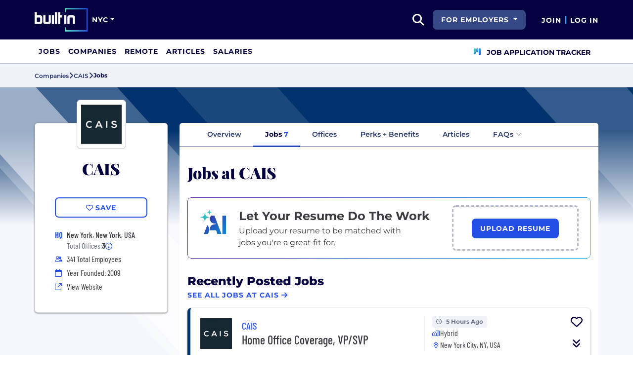

--- FILE ---
content_type: text/html; charset=utf-8
request_url: https://www.builtinnyc.com/company/cais/jobs
body_size: 13390
content:
<!DOCTYPE html>
<html lang="en">
<head>
    <meta charset="utf-8" />
    <meta name="viewport" content="width=device-width, initial-scale=1.0" />
    <meta name="description" content="Explore jobs and careers at CAIS in NYC. CAIS is currently hiring for a range of positions." />
        <meta name="robots" content="INDEX, FOLLOW" />
    <title>CAIS NYC Jobs &#x2B; Careers | Built In NYC</title>
    <link rel="icon" type="image/x-icon" href="/companies/images/favicon.png">
        <link rel="canonical" href="https://www.builtinnyc.com/company/cais/jobs" />
    <link rel="preconnect" href="https://static.builtin.com" crossorigin>
    <link rel="dns-prefetch" href="https://www.googletagmanager.com/">
    <link rel="dns-prefetch" href="https://static.builtin.com">

    <link rel="preload" href="https://static.builtin.com/dist/fonts/barlow-condensed-v12-latin-500.woff2" as="font" type="font/woff2" crossorigin fetchpriority="high">
    <link rel="preload" href="https://static.builtin.com/dist/fonts/barlow-condensed-v12-latin-regular.woff2" as="font" type="font/woff2" crossorigin fetchpriority="high">
    <link rel="preload" href="https://static.builtin.com/dist/fonts/montserrat-v25-latin-600.woff2" as="font" type="font/woff2" crossorigin>
    <link rel="preload" href="https://static.builtin.com/dist/fonts/montserrat-v25-latin-700.woff2" as="font" type="font/woff2" crossorigin>
    <link rel="preload" href="https://static.builtin.com/dist/fonts/montserrat-v25-latin-800.woff2" as="font" type="font/woff2" crossorigin>
    <link rel="preload" href="https://static.builtin.com/dist/fonts/montserrat-v25-latin-regular.woff2" as="font" type="font/woff2" crossorigin>
    <style>
        /* Critical CSS - Fonts with instant fallbacks */
        .font-playfair {
            font-family: Georgia, "Times New Roman", serif; /* Use system fonts for instant render */
            font-display: block; /* Show text immediately */
            font-weight: bold;
        }
        .font-Montserrat, .font-montserrat-button {
            font-family: "Montserrat", -apple-system, BlinkMacSystemFont, "Segoe UI", Arial, sans-serif;
            font-display: swap;
        }
        .font-barlow {
            font-family: "Barlow Condensed", "Arial Narrow", Arial, sans-serif;
            font-display: swap;
        }
    </style>

    <link rel="stylesheet" href="https://static.builtin.com/companies/css/main.bundle.6605f9b3e41628efab8e.css" fetchpriority="high" />
    <link rel="preload" href="https://static.builtin.com/dist/js/common.bundle.js" as="script" fetchpriority="low" />
    <link rel="preload" href="https://static.builtin.com/companies/js/main.bundle.a0aa8f4560f7286ff8b2.js" as="script" fetchpriority="low" />
    <link rel="stylesheet" href="https://static.builtin.com/dist/blaze/blaze.css"/>

    


    <script>
        (function(w,d,s,l,i){w[l]=w[l]||[];w[l].push({'gtm.start':
        new Date().getTime(),event:'gtm.js'});var f=d.getElementsByTagName(s)[0],
        j=d.createElement(s),dl=l!='dataLayer'?'&l='+l:'';j.async=true;j.src=
        'https://www.googletagmanager.com/gtm.js?id='+i+dl;f.parentNode.insertBefore(j,f);
        })(window,document,'script','dataLayer','GTM-PTVFRZG');
    </script>
</head>
<body>
<noscript>
    <iframe src="https://www.googletagmanager.com/ns.html?id=GTM-PTVFRZG" height="0" width="0" style="display:none;visibility:hidden" loading="lazy"></iframe>
</noscript>
    <div id="g_id_onload" data-client_id="941473408521-r82mlse6rh2ar9loff8bgnbqtbp6inrs.apps.googleusercontent.com" data-login_uri="https://accounts.builtin.com/External/OneTap" data-new_user_return_url="https://www.builtinnyc.com/auth/login?destination=%2Fcompany%2Fcais%2Fjobs" data-existing_user_return_url="https://www.builtinnyc.com/auth/login?destination=%2Fcompany%2Fcais%2Fjobs" data-auto_select="true" data-prompt_parent_id="g_id_onload" style="position: absolute; top: 150px; right: 410px; width: 0; height: 0; z-index: 1001"><div><script src="https://accounts.google.com/gsi/client" async defer></script></div></div>
<header class="header sticky-top">
    <div id="international-header" class="bg-app-primary text-white nav-height d-flex align-items-center" data-site-id="5" data-external-api="https://api.builtin.com"><div class="container d-flex justify-content-between"><div class="d-flex align-items-center"><a href="/"><img class="d-block d-lg-none" src="https://static.builtin.com/dist/images/bi-header-logo.svg" height="32" width="71" alt="Built In Logo" />
                <img class="d-none d-lg-block" src="https://static.builtin.com/dist/images/bi-header-logo.svg" height="48" width="108" alt="Built In Logo" /></a><div class="d-inline"><button id="header-site-dropdown" type="button" class="btn btn-lg dropdown-toggle text-white p-sm border-0" data-bs-toggle="dropdown" aria-expanded="false" data-bs-offset="-120,23" data-bs-auto-close="outside" aria-label="Site Dropdown button"><span>NYC</span></button>
                    <div class="dropdown-menu tech-hub-menu"><button type="button" class="btn btn-lg position-absolute end-0 top-0" onclick="document.getElementById('header-site-dropdown').click()" aria-label="Close"><i class="fa-regular fa-close fs-2xl text-black"></i></button>
                        <div class="row gx-0"><div class="col-12 col-lg-4 global-tech-container p-lg bg-gray-01-highlight"><div class="header-text">
                                    Global Tech Hub
                                </div>
                                <hr>
                                <div class="fs-md fw-semibold mb-lg"><span class="fw-bold">BuiltIn.com</span> is the global destination for tech professionals.
                                </div>
                                <a href="https://builtin.com" class="btn btn-lg btn-primary w-100 w-md-50 w-lg-100"><span class="me-sm">builtin.com</span>
                                    <i class="fa-solid fa-arrow-right fs-sm text-white"></i></a></div>
                            <div class="col-12 col-lg-8 popular-tech-container p-lg"><div class="header-text">
                                    Popular Tech Hubs
                                </div>
                                <hr><div class="row gx-0"><div class="col-6"><div class="row gx-0"><div class="col-12 col-md-6"><div class="mb-lg mb-md-0"><span class="text-uppercase fw-black fs-xs text-gray-04">United States</span><a href="https://builtin.com/jobs?city=Austin&amp;state=Texas&amp;country=USA&amp;searcharea=25mi" class="fs-sm d-block hover-underline mb-xs text-gray-04 fw-semibold">Austin</a><a href="https://builtin.com/jobs?city=Boston&amp;state=Massachusetts&amp;country=USA&amp;searcharea=25mi" class="fs-sm d-block hover-underline mb-xs text-gray-04 fw-semibold">Boston</a><a href="https://builtin.com/jobs?city=Chicago&amp;state=Illinois&amp;country=USA&amp;searcharea=25mi" class="fs-sm d-block hover-underline mb-xs text-gray-04 fw-semibold">Chicago</a><a href="https://builtin.com/jobs?state=Colorado&amp;country=USA&amp;searcharea=25mi" class="fs-sm d-block hover-underline mb-xs text-gray-04 fw-semibold">Colorado</a><a href="https://builtin.com/jobs?city=Los&#x2B;Angeles&amp;state=California&amp;country=USA&amp;searcharea=25mi" class="fs-sm d-block hover-underline mb-xs text-gray-04 fw-semibold">Los Angeles</a><a href="https://builtin.com/jobs?city=New&#x2B;York&amp;state=New&#x2B;York&amp;country=USA&amp;searcharea=25mi" class="fs-sm d-block hover-underline mb-xs text-gray-04 fw-semibold">New York City</a><a href="https://builtin.com/jobs?city=Seattle&amp;state=Washington&amp;country=USA&amp;searcharea=25mi" class="fs-sm d-block hover-underline mb-xs text-gray-04 fw-semibold">Seattle</a><a href="https://builtin.com/jobs?city=San&#x2B;Francisco&amp;state=California&amp;country=USA&amp;searcharea=25mi" class="fs-sm d-block hover-underline mb-xs text-gray-04 fw-semibold">San Francisco</a></div></div>
                                                <div class="col-12 col-md-6"><div class="mb-lg"><span class="text-uppercase fw-black fs-xs text-gray-04">Australia</span><a href="https://builtin.com/jobs?city=Sydney&amp;state=New&#x2B;South&#x2B;Wales&amp;country=AUS&amp;searcharea=25mi" class="fs-sm d-block hover-underline mb-xs text-gray-04 fw-semibold">Sydney</a><a href="https://builtin.com/jobs?city=Melbourne&amp;state=Victoria&amp;country=AUS&amp;searcharea=25mi" class="fs-sm d-block hover-underline mb-xs text-gray-04 fw-semibold">Melbourne</a></div>
                                                    <div class=""><span class="text-uppercase fw-black fs-xs text-gray-04">Canada</span><a href="https://builtin.com/jobs?city=Calgary&amp;state=Alberta&amp;country=CAN&amp;searcharea=25mi" class="fs-sm d-block hover-underline mb-xs text-gray-04 fw-semibold">Calgary</a><a href="https://builtin.com/jobs?city=Montr&#xE9;al&amp;state=Qu&#xE9;bec&amp;country=CAN&amp;searcharea=25mi" class="fs-sm d-block hover-underline mb-xs text-gray-04 fw-semibold">Montreal</a><a href="https://builtin.com/jobs?city=Ottawa&amp;state=Ontario&amp;country=CAN&amp;searcharea=25mi" class="fs-sm d-block hover-underline mb-xs text-gray-04 fw-semibold">Ottawa</a><a href="https://builtin.com/jobs?city=Qu&#xE9;bec&amp;state=Qu&#xE9;bec&amp;country=CAN&amp;searcharea=25mi" class="fs-sm d-block hover-underline mb-xs text-gray-04 fw-semibold">Quebec</a><a href="https://builtin.com/jobs?city=Toronto&amp;state=Ontario&amp;country=CAN&amp;searcharea=25mi" class="fs-sm d-block hover-underline mb-xs text-gray-04 fw-semibold">Toronto</a><a href="https://builtin.com/jobs?city=Vancouver&amp;state=British&#x2B;Columbia&amp;country=CAN&amp;searcharea=25mi" class="fs-sm d-block hover-underline mb-xs text-gray-04 fw-semibold">Vancouver</a></div></div></div></div>
                                        <div class="col-6 gx-0"><div class="row gx-0"><div class="col-12 col-md-6"><div class="mb-lg"><span class="text-uppercase fw-black fs-xs text-gray-04">India</span><a href="https://builtin.com/jobs?city=Bengaluru&amp;state=Karnataka&amp;country=IND&amp;searcharea=25mi" class="fs-sm d-block hover-underline mb-xs text-gray-04 fw-semibold">Bengaluru</a><a href="https://builtin.com/jobs?city=Chennai&amp;state=Tamil&#x2B;Nadu&amp;country=IND&amp;searcharea=25mi" class="fs-sm d-block hover-underline mb-xs text-gray-04 fw-semibold">Chennai</a><a href="https://builtin.com/jobs?city=New&#x2B;Delhi&amp;state=Delhi&amp;country=IND&amp;searcharea=25mi" class="fs-sm d-block hover-underline mb-xs text-gray-04 fw-semibold">Delhi</a><a href="https://builtin.com/jobs?city=Hyderabad&amp;state=Telangana&amp;country=IND&amp;searcharea=25mi" class="fs-sm d-block hover-underline mb-xs text-gray-04 fw-semibold">Hyderabad</a><a href="https://builtin.com/jobs?city=Kolkata&amp;state=Bengal&amp;country=IND&amp;searcharea=25mi" class="fs-sm d-block hover-underline mb-xs text-gray-04 fw-semibold">Kolkata</a><a href="https://builtin.com/jobs?city=Mumbai&amp;state=Maharashtra&amp;country=IND&amp;searcharea=25mi" class="fs-sm d-block hover-underline mb-xs text-gray-04 fw-semibold">Mumbai</a><a href="https://builtin.com/jobs?city=Pune&amp;state=Mah&#x101;r&#x101;shtra&amp;country=IND&amp;searcharea=25mi" class="fs-sm d-block hover-underline mb-xs text-gray-04 fw-semibold">Pune</a></div>
                                                    <div class="mb-lg mb-md-0"><span class="text-uppercase fw-black fs-xs text-gray-04">Ireland</span><a href="https://builtin.com/jobs?city=Dublin&amp;state=Dublin&amp;country=IRL&amp;searcharea=25mi" class="fs-sm d-block hover-underline mb-xs text-gray-04 fw-semibold">Dublin</a></div></div>
                                                <div class="col-12 col-md-6"><div class="mb-lg"><span class="text-uppercase fw-black fs-xs text-gray-04">Singapore</span><a href="https://builtin.com/jobs?city=Singapore&amp;state=Singapore&amp;country=SGP&amp;searcharea=25mi" class="fs-sm d-block hover-underline mb-xs text-gray-04 fw-semibold">Singapore</a></div>
                                                    <div class=""><span class="text-uppercase fw-black fs-xs text-gray-04">United Kingdom</span><a href="https://builtin.com/jobs?city=London&amp;state=England&amp;country=GBR&amp;searcharea=25mi" class="fs-sm d-block hover-underline mb-xs text-gray-04 fw-semibold">London</a><a href="https://builtin.com/jobs?city=Cambridge&amp;state=England&amp;country=GBR&amp;searcharea=25mi" class="fs-sm d-block hover-underline mb-xs text-gray-04 fw-semibold">Cambridge</a><a href="https://builtin.com/jobs?city=Manchester&amp;state=England&amp;country=GBR&amp;searcharea=25mi" class="fs-sm d-block hover-underline mb-xs text-gray-04 fw-semibold">Manchester</a><a href="https://builtin.com/jobs?city=Birmingham&amp;state=England&amp;country=GBR&amp;searcharea=25mi" class="fs-sm d-block hover-underline mb-xs text-gray-04 fw-semibold">Birmingham</a><a href="https://builtin.com/jobs?city=Bristol&amp;state=England&amp;country=GBR&amp;searcharea=25mi" class="fs-sm d-block hover-underline mb-xs text-gray-04 fw-semibold">Bristol</a></div></div></div></div></div></div></div></div></div></div>
        <div class="d-flex"><div class="search me-sm" x-data="headerSearch()"><button id="header-search-dropdown" type="button" class="btn h-100 p-xs p-md-sm" data-bs-toggle="dropdown" aria-expanded="false" data-bs-offset="0,0" data-bs-auto-close="outside" aria-label="search button"><i class="fa-solid fa-magnifying-glass fs-md fs-lg-2xl text-white"></i></button>
    <div class="dropdown-menu"><div class="input-group mb-md px-md"><span class="input-group-text bg-white"><i class="fa-solid fa-magnifying-glass fs-xl text-midnight"></i></span>
            <input autofocus type="text" id="header-search-input" name="search jobs input" class="form-control border-start-0" x-model="searchTerm" x-on:input.debounce.100ms="updateCompanies()" x-on:keydown.enter="goToJobSearch" placeholder="Search"></div>
        <div class="bg-gray-01-highlight px-md mb-md"><a :href="jobSearchUrl" x-text="searchTerm + ' In Jobs'"></a></div>
        <template x-for="company in companies"><a :href="company.alias" class="text-decoration-none"><div class="mb-md"><div class="d-flex align-items-center bg-gray-01 mx-md rounded-1 px-md py-sm"><div class="rounded-circle bg-white h-4xl w-4xl d-flex align-items-center justify-content-center" style="flex-basis: auto"><img class="object-fit-contain" loading="lazy" width="42" height="42" alt="Company Photo" :src="company.logo"></div>
                        <div class="ms-lg fill-even"><div x-text="company.title" class="text-midnight fw-semibold"></div>
                            <div x-text="company.industries" class="font-montserrat-button text-uppercase fs-xs"></div></div></div></div></a></template>
        <template x-if="searchTerm.length &gt; 0 &amp;&amp; companies.length === 0"><a class="text-decoration-none" href="https://builtin.com/node/add/company"><div class="border border-gray-02 d-flex gap-lg p-md m-md rounded-1 align-items-center"><div class="bg-gray-01 rounded-circle h-4xl w-4xl d-flex align-items-center justify-content-center"><i class="fa-thin fa-rocket-launch fs-2xl"></i></div>
                    <div><div class="fs-xl mb-sm text-midnight fw-semibold">Can't find your company?</div>
                        <div class="fs-sm">Create a company profile.</div></div></div></a></template>
        <div class="d-flex justify-content-center"><a class="d-flex align-items-center" href="/jobs">View All Jobs</a></div></div></div>
            <div class="my-auto me-md d-none d-lg-inline"><button id="for-employers-button" type="button" class="dropdown-toggle btn btn-secondary text-white btn-lg me-md fw-bold fs-sm text-uppercase" data-bs-toggle="dropdown" aria-expanded="false" data-bs-offset="0,0">
                For Employers
            </button>
            <ul class="dropdown-menu dropdown-menu-end round-bottom round-left shadow-sm p-0"><li><a href="https://employers.builtin.com?utm_medium=SatelliteReferral&amp;utm_source=foremployers" class="btn btn-lg fw-bold fs-sm w-100 text-start focus-ring border-0 text-none" target="_blank">
                        Hire on Built In
                    </a></li>
                <li class="dropdown-divider m-0"></li>
                <li><a href="https://builtin.com/job-slots" class="btn btn-lg fw-bold fs-sm w-100 text-start focus-ring border-0 text-none" target="_blank">
                        Post a Job
                    </a></li></ul></div><div class="d-flex"><div class="my-auto d-none d-md-block"><a href="/auth/signup?destination=%2fcompany%2fcais%2fjobs" type="button" id="join" class="btn border-0 p-0 text-white fw-bold text-uppercase fs-sm special-link">
                                Join
                            </a></div>
                        <span class="my-auto h-md mx-sm border border-cyan d-none d-md-block"></span>
                        <div class="my-auto"><a href="/auth/login?destination=%2fcompany%2fcais%2fjobs" type="button" id="login" class="btn border-0 p-0 text-white fw-bold text-uppercase fs-sm special-link">
                                Log In
                            </a></div></div></div></div></div>
<nav class="navbar navbar-expand-lg d-none d-lg-block bg-white p-0 border-bottom border-gray-02"><div class="container-fluid"><div class="navbar-collapse" id="main_nav"><nav class="container" role="navigation"><ul class="navbar-nav d-flex gap-lg" role="menu"><li class="nav-item fs-lg" role="menuitem"><a class="nav-link top-nav-item text-nowrap text-app-primary text-uppercase py-md h-3xl font-montserrat-button" href="/jobs" builtin-toggle="dropdown">Jobs</a></li><li class="nav-item fs-lg" role="menuitem"><a class="nav-link top-nav-item text-nowrap text-app-primary text-uppercase py-md h-3xl font-montserrat-button" href="/companies" builtin-toggle="dropdown">Companies</a></li><li class="nav-item fs-lg" role="menuitem"><a class="nav-link top-nav-item text-nowrap text-app-primary text-uppercase py-md h-3xl font-montserrat-button" href="/jobs/remote" builtin-toggle="dropdown">Remote</a></li><li class="nav-item fs-lg" role="menuitem"><a class="nav-link top-nav-item text-nowrap text-app-primary text-uppercase py-md h-3xl font-montserrat-button" href="/articles" builtin-toggle="dropdown">Articles</a></li><li class="nav-item fs-lg" role="menuitem"><a class="nav-link top-nav-item text-nowrap text-app-primary text-uppercase py-md h-3xl font-montserrat-button" href="/salaries" builtin-toggle="dropdown">Salaries</a></li><li class="nav-item fs-lg ms-auto h-3xl underline-title" role="menuitem"><div class="nav-link d-flex align-items-center top-nav-item text-nowrap text-app-primary text-uppercase py-md h-3xl fw-bold"><a class="nav-link top-nav-item text-nowrap text-app-primary text-uppercase py-md h-3xl fw-bold fs-sm" onclick="bix.eventTracking.logBuiltinTrackEvent(&#x27;click_nav_apptracker&#x27;, {});" href="/auth/login?destination=%2fhome%23application-tracker-section"><i class="fa-solid fa-chart-kanban fs-md text-pink me-sm chart-kanban-icon"></i>
                                    Job Application Tracker
                                </a></div></li></ul></nav></div></div></nav>
</header>
<div>
    <main role="main">
        
<div class="company-profile" x-data="companyProfileNav"
    style=" --background-texture: url('https://static.builtin.com/dist/images/background-texture.svg');
    --custom-hex: #03336e;"
>
<div class="bg-gray-01" id="breadcrumbs">
    <div class="container">
        <div class="row">
            <div class="text-midnight-light d-flex gap-sm align-items-center py-sm my-xs">
                <a href="/companies" title="Companies">
                    <span class="fs-xs fw-semibold">Companies</span>
                </a>
                <i class="fa-solid fa-angle-right fs-md"></i>
                <a href="/company/cais" title="CAIS">
                    <span class="fs-xs fw-semibold">CAIS</span>
                </a>
                <i class="fa-solid fa-angle-right fs-md"></i>
                <span class="fs-xs fw-bold text-midnight" x-text="displayTabName"></span>
            </div>
        </div>
    </div>
</div>
<div class="container-lg mt-lg-lg mt-0">
    <div class="row">
        <div class="col-lg-3 pe-lg-sm px-md pb-lg-lg">
            <div class="card custom-card elevated-1 rounded mt-4xl mb-xs mt-lg-3xl p-lg mb-0 mb-lg-lg bg-white">
                <div class="card-head d-flex flex-column align-items-center position-relative">
                    <picture class="position-absolute mt-negative bg-light rounded-3">
                        <img src="https://cdn.builtin.com/cdn-cgi/image/f=auto,fit=contain,w=200,h=200,q=100/sites/www.builtin.com/files/2021-04/CAIS%20Logo.png"
                             alt=""
                             height="100"
                             width="100"
                             class="p-sm rounded-3 border border-gray-02 object-fit-contain"/>
                    </picture>
                        <h2 class="font-playfair fw-black fst-normal text-midnight text-center mt-3xl mb-0 fs-3xl">CAIS</h2>
                </div>
                <div class="card-body d-flex flex-column w-100 mx-lg-0 mx-auto mt-lg">
                    <div class="my-items-container d-flex">
                        <my-item entity-type="company" entity-id="54124" variant="slotted-item" class="w-sm-100 w-lg-100 w-md-50 mx-auto" tabindex="0">
                            <button slot="unsavedSlot" class="btn btn-lg btn-outline-primary w-100" style="border-width: 1.5px;">
                                <i class="fa-regular fa-heart"></i>
                                <span>Save</span>
                            </button>
                            <button slot="savedSlot" class="btn btn-lg btn-outline-primary w-100" style="border-width: 1.5px;">
                                <i class="fa-solid fa-heart text-pink"></i>
                                <span>Saved</span>
                            </button>
                        </my-item>
                    </div>
                    <div class="company-info d-flex flex-lg-column flex-sm-column flex-md-row flex-wrap w-lg-100 w-md-75 w-sm-100 mx-auto mt-lg">
                            <div class="d-flex w-md-50 w-sm-100 w-lg-100 h-auto px-md-md px-lg-0 px-sm-0">
                                    <div class="font-barlow text-primary w-md fw-bold fs-md">
                                            <span>HQ</span>
                                    </div>
                                    <div class="d-flex flex-column">
                                                <div class="ms-sm font-barlow fw-medium fs-md text-gray-04">New York, New York, USA</div>
                                            <div class="d-flex align-items-center gap-xs ms-sm font-barlow fw-regular fs-md text-gray-03">
                                                Total Offices:
                                                <b class="fw-bold text-gray-04 fw-medium">3</b>
                                                <span class="cursor-pointer" data-bs-toggle="tooltip"
                                                      data-bs-placement="bottom"
                                                      data-html="true"
                                                      title="New York, New York, USA&lt;br/&gt;Austin, Texas, USA&lt;br/&gt;Red Bank, New Jersey, USA">
                                                    <i class="fa-regular fa-circle-info fs-sm text-primary"></i>
                                                </span>
                                            </div>
                                    </div>
                            </div>
                            <div class="d-flex align-items-center w-md-50 w-sm-100 w-lg-100 px-md-md px-lg-0 px-sm-0 mt-xs">
                                <i class="fa fa-xs fa-regular fa-user-group text-primary w-md"></i>
                                <span class="font-barlow ms-sm">
                                    341
                                    Total Employees</span>
                            </div>
                            <div class="d-flex align-items-center w-md-50 w-sm-100 w-lg-100 px-md-md px-lg-0 px-sm-0 mt-xs">
                                <i class="fa-regular fa-calendar text-primary w-md"></i>
                                <span class="font-barlow ms-sm">
                                    Year Founded: 2009
                                </span>
                            </div>
                        <div class="d-flex align-items-center w-md-50 w-sm-100 w-lg-100 px-md-md px-lg-0 px-sm-0 mt-xs">
                            <i class="fa fa-sm fa-regular fa-arrow-up-right-from-square text-primary w-md"></i>
                            <a href="https://www.caisgroup.com/?utm_source=BuiltIn&amp;utm_medium=BuiltIn&amp;utm_campaign=BuiltIn" target="_blank" @click="trackViewWebsite()" rel="noopener nofollow" class="font-barlow ms-sm hover-underline">View Website</a>
                        </div>
                    </div>
                </div>
            </div>



                <div id="we-are-hiring" class="we-are-hiring mt-3xl d-lg-block d-none position-sticky" :class="{'d-lg-block': (activeTabName !== 'Jobs' && !isIndividualTeamsTab) }">
                    <div class="card custom-card elevated-1 rounded">
                        <div class="card-head p-md d-flex flex-column align-items-center position-relative bg-light rounded-top">
                            <picture class="position-absolute rounded-3 mt-md bg-light invisible">
                                <img src="https://cdn.builtin.com/cdn-cgi/image/f=auto,fit=contain,w=200,h=200,q=100/sites/www.builtin.com/files/2021-04/CAIS%20Logo.png"
                                        alt=""
                                        height="72"
                                        width="72"
                                        class="p-0 rounded-3 border border-gray-02 object-fit-contain"/>
                            </picture>
                            <div class="fs-2xl font-Montserrat fw-extrabold text-midnight text-center mb-0 head-text">We're Hiring!</div>
                        </div>
                        <div class="card-body p-0">
                            <div class="list-group rounded-0">
                                    <a
                                        class="list-group-item fs-sm fw-semibold border-0 d-flex justify-content-between align-items-center bg-gray-01-highlight-hover bg-gray-01"
                                        href="/jobs/ai-machine-learning?companyId=54124&amp;allLocations=true" target="_blank" rel="noopener">
                                        <span class="pe-sm hover-underline">
                                            AI &amp; Machine Learning
                                        </span>
                                        <span class="d-flex flex-row align-items-center">
                                            <b class="text-primary fw-semibold me-xs hover-underline">2</b>
                                            <i class="fa fa-angle-right fs-xs text-gray-03 min-w-md min-h-md text-center mt-auto"></i>
                                        </span>
                                    </a>
                                    <a
                                        class="list-group-item fs-sm fw-semibold border-0 d-flex justify-content-between align-items-center bg-gray-01-highlight-hover "
                                        href="/jobs/operations-support?companyId=54124&amp;allLocations=true" target="_blank" rel="noopener">
                                        <span class="pe-sm hover-underline">
                                            Operations &amp; Support
                                        </span>
                                        <span class="d-flex flex-row align-items-center">
                                            <b class="text-primary fw-semibold me-xs hover-underline">2</b>
                                            <i class="fa fa-angle-right fs-xs text-gray-03 min-w-md min-h-md text-center mt-auto"></i>
                                        </span>
                                    </a>
                                    <a
                                        class="list-group-item fs-sm fw-semibold border-0 d-flex justify-content-between align-items-center bg-gray-01-highlight-hover bg-gray-01"
                                        href="/jobs/sales?companyId=54124&amp;allLocations=true" target="_blank" rel="noopener">
                                        <span class="pe-sm hover-underline">
                                            Sales
                                        </span>
                                        <span class="d-flex flex-row align-items-center">
                                            <b class="text-primary fw-semibold me-xs hover-underline">2</b>
                                            <i class="fa fa-angle-right fs-xs text-gray-03 min-w-md min-h-md text-center mt-auto"></i>
                                        </span>
                                    </a>
                                    <a
                                        class="list-group-item fs-sm fw-semibold border-0 d-flex justify-content-between align-items-center bg-gray-01-highlight-hover "
                                        href="/jobs/customer-success-experience?companyId=54124&amp;allLocations=true" target="_blank" rel="noopener">
                                        <span class="pe-sm hover-underline">
                                            Customer Success &amp; Experience
                                        </span>
                                        <span class="d-flex flex-row align-items-center">
                                            <b class="text-primary fw-semibold me-xs hover-underline">1</b>
                                            <i class="fa fa-angle-right fs-xs text-gray-03 min-w-md min-h-md text-center mt-auto"></i>
                                        </span>
                                    </a>
                            </div>
                        </div>
                        <div class="card-footer p-0">
                            <a class="btn btn-lg btn-primary w-100 rounded-0 rounded-bottom text-white text-uppercase" href="/jobs?companyId=54124&amp;allLocations=true" target="_blank" rel="noopener">View all jobs</a>
                        </div>
                    </div>
                </div>
        </div>
        <div class="col-lg-9 px-lg-md px-0 position-relative mt-lg-3xl">
            <div class="position-sticky" id="page-nav-container">
                <button x-show="navScrolling['page-nav']" class="btn position-absolute top-0 bottom-0 start-0 z-1 bg-white left-nav-arrow" @click="scrollNav('page-nav', 'left')" aria-label="Scroll left">
                    <i class="fa-solid fa-angle-left fs-md" :class="{'text-pretty-blue' : scrollPosition['page-nav'] !== 'start'}"></i>
                </button>
                <ul x-ref="companyProfileNav" id="page-nav" class="nav nav-tabs bg-light gap-xs px-xl justify-content-start flex-nowrap text-nowrap border-midnight-light rounded-top" tabindex="0">
                    <li class="nav-item flex-grow-0 active" @click="changeTab('Overview')">
                        <a class="text-midnight-light fs-sm fw-semibold nav-link" :class="{ 'active fw-bold': activeTabName === 'Overview'}" role="button">Overview</a>
                    </li>
                    <li class="nav-item flex-grow-0" @click="changeTab('Jobs')">
                        <a class="text-midnight-light fs-sm fw-semibold nav-link" :class="{ 'active fw-bold': activeTabName === 'Jobs'}" role="button">
                            Jobs <span class="text-primary fw-bold">7</span>
                        </a>
                    </li>
                        <li class="nav-item flex-grow-0" @click="changeTab('Offices')">
                            <a class="text-midnight-light fs-sm fw-semibold nav-link" :class="{ 'active fw-bold': activeTabName === 'Offices'}" role="button">Offices</a>
                        </li>
                        <li class="nav-item flex-grow-0" @click="changeTab('Benefits')">
                            <a class="text-midnight-light fs-sm fw-semibold nav-link" :class="{ 'active fw-bold': activeTabName === 'Benefits'}" role="button">Perks + Benefits</a>
                        </li>
                        <li class="nav-item flex-grow-0" @click="changeTab('Articles')">
                            <a class="text-midnight-light fs-sm fw-semibold nav-link" :class="{ 'active fw-bold': activeTabName === 'Articles'}" role="button">Articles</a>
                        </li>
                        <li class="nav-item flex-grow-0">
                            <div class="dropdown nav-link p-0"
                                 :class="{ 'active': activeTabName === 'Faq'}">
                                <button
                                    class="btn text-midnight-light fs-sm fw-semibold nav-link border-0 d-flex align-items-center gap-xs faq-dropdown-toggle"
                                    :class="{ 'fw-bold': activeTabName === 'Faq'}"
                                    type="button" id="faqDropdownMenuButton" data-bs-toggle="dropdown"
                                    data-bs-popper-config='{"placement":"bottom-end","modifiers":[{"name":"flip","enabled":false}]}'
                                    aria-expanded="false">
                                    <span>FAQs</span>
                                    <i class="fa-light ms-xs text-gray-03 fa-angle-down faq-dropdown-chevron"></i>
                                </button>
                                <ul class="dropdown-menu dropdown-menu-end" aria-labelledby="faqDropdownMenuButton">
                                        <li>
                                            <a class="dropdown-item" href="/company/cais/faq/workplace-perception"
                                               @click.prevent="changeTab('faq/workplace-perception')">
                                                Working at CAIS
                                            </a>
                                        </li>
                                        <li>
                                            <a class="dropdown-item" href="/company/cais/faq/inclusion-diversity"
                                               @click.prevent="changeTab('faq/inclusion-diversity')">
                                                Inclusion &amp; Diversity
                                            </a>
                                        </li>
                                        <li>
                                            <a class="dropdown-item" href="/company/cais/faq/career-growth-development"
                                               @click.prevent="changeTab('faq/career-growth-development')">
                                                Career Growth &amp; Development
                                            </a>
                                        </li>
                                        <li>
                                            <a class="dropdown-item" href="/company/cais/faq/leadership-management"
                                               @click.prevent="changeTab('faq/leadership-management')">
                                                Leadership &amp; Management
                                            </a>
                                        </li>
                                        <li>
                                            <a class="dropdown-item" href="/company/cais/faq/innovation-technology-agility"
                                               @click.prevent="changeTab('faq/innovation-technology-agility')">
                                                Innovation, Technology &amp; Agility
                                            </a>
                                        </li>
                                        <li>
                                            <a class="dropdown-item" href="/company/cais/faq/mission-purpose-impact"
                                               @click.prevent="changeTab('faq/mission-purpose-impact')">
                                                Mission, Purpose &amp; Impact
                                            </a>
                                        </li>
                                </ul>
                            </div>
                        </li>

                </ul>
                <button x-show="navScrolling['page-nav']" class="btn position-absolute top-0 bottom-0 end-0 z-1 bg-white right-nav-arrow" @click="scrollNav('page-nav', 'right')" aria-label="Scroll right">
                    <i class="fa-solid fa-angle-right fs-md" :class="{'text-pretty-blue' : scrollPosition['page-nav'] !== 'end'}"></i>
                </button>
            </div>

            
<div id="tab-partial" :class="{'tab-loading': loading}" class="position-relative overflow-hidden bg-white mb-lg-lg mb-0 rounded-bottom">
<div class="container pt-lg pt-lg-xl" x-data="Jobs">

    <div class="row mx-0 gx-0">
        <div class="font-playfair fw-black text-midnight mb-md fs-md-3xl fs-2xl px-0">
            Jobs at CAIS
        </div>
            <div class="mb-xl mt-md">
                <div class="gradient-border px-0"><div class="upload-container d-flex flex-column flex-xl-row px-sm-md px-md-xl px-lg-lg py-sm-md py-md-xl py-lg-lg py-xl-md"><div class="col-12 col-xl-8 pt-xl-sm pb-xl-0 pb-sm-lg"><div class="resume-cta-container"><div class="resume-cta-logo me-sm-md me-lg-lg"><img src="https://static.builtin.com/dist/images/resumeCTA/ai-logo.svg" alt="Expert contributor network" /></div>
                <div class="resume-cta-heading"><span class="fw-bold fs-sm-xl fs-md-2xl">Let Your Resume Do The Work</span></div>
                <div class="resume-cta-description pe-0 mt-md-lg pe-xl-5xl pt-sm-xs pt-md-sm"><span class="fs-sm-xs fs-md-md">Upload your resume to be matched with jobs you're a great fit for.</span></div></div></div>
        <div x-data="uploadResume" class="col-12 col-xl-4 bg-white d-flex flex-column fixed-width"><div class="border rounded-3 position-relative section-height" :class="{ &#x27;border&#x27; : !isUploadSuccess, &#x27;border-dashed-grey&#x27; : !isUploadingResume &amp;&amp; !isUploadSuccess, &#x27;mb-sm&#x27; : !!uploadError}" x-ref="parent"><div><template x-if="!isUploadingResume &amp;&amp; !isUploadSuccess"><div class="resume-upload p-lg"><label class="btn btn-lg bg-pretty-blue text-white opacity-100" type="button"><input class="d-none" type="file" accept="application/pdf, .pdf,&#xA;                                         application/msword, .doc,&#xA;                                         application/vnd.openxmlformats-officedocument.wordprocessingml.document, .docx,&#xA;                                         text/plain, .txt" @change="profileResumeUploaded(2097152, &#x27;00000000-0000-0000-0000-000000000000&#x27;)" x-on:click="validateAuthAndTrackEvent(&#x27;/company/cais/jobs&#x27;, &#x27;False&#x27;, $event, &#x27;click_cp_upload_resume&#x27;)" x-ref="profileResumeInput" />
                                <span>Upload Resume</span></label></div></template></div>
                <div id="progressContainer" class="p-sm" :class="showUploadProgress ? 'd-block' : 'd-none'"><div id="uploadFileName" class="text-start fw-semibold progress-section fs-xs mb-md-0 text-ellipsis" x-text="uploadedFilename"></div>
                    <div class="progress-bar-container progress-section"><div id="progressText" :class="showUploadProgress ? 'progressText' : 'd-none'"><p id="progressBytesText" class="fs-xs mb-md-0"></p>
                            <p id="progressPercentText" class="fs-xs mb-md-0"></p></div>
                        <div id="progressBar" class="bg-pretty-blue progressBar rounded"></div></div></div>
                <template x-if="isUploadSuccess"><div class="h-100"><div class="d-flex gap-md h-100 ps-0 ps-md-sm"><div class="d-flex justify-content-center align-content-center success-icon ms-0 ms-md-sm ms-lg-sm"><i class="fa-regular fa-circle-check fa-4x gradient-success-icon"></i></div>
                            <div class="align-content-center"><span class="fs-xs">Success! We'll use this to further personalize your experience.</span></div></div></div></template>
                <div class="text-md-center"><span class="text-danger fs-sm" x-show="!!uploadError" x-text="uploadError"></span></div></div></div></div></div>
            </div>
    </div>
    <div class="row mx-0 gx-0">
            <div class="mb-md-3xl mb-xl" x-data="Jobs"><div class="job-listing-container"><div class="mb-0 border-bottom border-midnight border-4 border-0"><div class="d-flex flex-wrap justify-content-between align-items-lg-end gap-sm mb-sm"><div class="fs-md-2xl fs-sm d-flex w-100 align-items-center"><h2 class="m-0 fw-extrabold text-midnight text-capitalize fs-2xl">Recently posted jobs</h2></div><div class="fs-md-xl fs-sm"><a href="/jobs?companyId=54124&amp;allLocations=true" class="btn btn-sm btn-link text-decoration-none hover-underline m-0 p-0 border-0 text-start text-md-end" target="_blank" rel="noopener"><span>See all jobs at CAIS</span>
                    <i class="fa-solid fa-arrow-right"></i></a></div></div></div>
           <div class="job-listings mt-md d-flex flex-column"><div id="job-card-7239329" data-id="job-card" x-data="jobTracking" x-init="initObserver(7239329, true)" style="border-left: 6px solid #03336e" class="job-bounded-responsive  position-relative bg-white p-md rounded-3"><div id="main" class="row"><my-item x-show="!showSavedTag" entity-type="job" entity-id="7239329" class="h-2xl p-sm w-2xl fs-2xl z-1 job-card-my-item"></my-item><div class="col-12 col-lg-7 left-side-tile"><div class="align-self-center left-side-tile-item-1"><a href="/company/cais" target="_blank" class="align-items-center text-pretty-blue z-1"><picture class="d-inline-block"><img data-id="company-img" data-builtin-track-job-id="7239329" src="https://cdn.builtin.com/cdn-cgi/image/f=auto,fit=scale-down,w=128,h=128/sites/www.builtin.com/files/2021-04/CAIS%20Logo.png" alt="CAIS Logo" loading="lazy" height="72" width="72" class="p-xs me-md min-h-3xl object-fit-contain" /></picture></a></div>
            <div class="left-side-tile-item-2"><a href="/company/cais" target="_blank" data-id="company-title" data-builtin-track-job-id="7239329" class="font-barlow fw-medium fs-xl d-inline-block m-0 text-pretty-blue hover-underline cursor-pointer z-1"><span>CAIS</span></a></div>
            <div class="left-side-tile-item-3"><h2 class="font-barlow fw-medium fs-xl fs-xl-2xl mb-sm mb-lg-0"><a href="/job/home-office-coverage-vp-svp/7239329" target="_blank" data-id="job-card-title" data-alias="/job/home-office-coverage-vp-svp/7239329" data-builtin-track-job-id="7239329" class="card-alias-after-overlay text-break">Home Office Coverage, VP/SVP</a></h2></div></div>
        <div class="col-12 col-lg-5 bounded-attribute-section d-flex align-items-start align-items-lg-center fs-md flex-column flex-lg-row"><div class="d-flex flex-grow-1 gap-lg"><div class="d-flex flex-column gap-0 fill-even"><div class="d-flex align-items-start gap-sm position-relative"><span x-show="!showSavedTag" x-cloak class="fs-xs fw-bold bg-gray-01 font-Montserrat text-gray-03 rounded-1 py-xs px-sm"><i class="fa-regular fa-clock fs-xs text-gray-03 d-inline-block me-sm d-lg-none d-xl-inline-block"></i>5 Hours Ago</span><span x-show="showSavedTag === true" x-cloak class="fs-xs fw-bold font-Montserrat rounded-1 py-xs px-sm text-soft-pink-02 bg-soft-pink-01"><i class="fa-solid fa-heart fs-xs d-inline-block me-sm text-soft-pink-02"></i>Saved
                            </span></div><div class="d-flex gap-md"><div class="d-flex align-items-start gap-sm"><div class="d-flex justify-content-center align-items-center h-lg min-w-md"><i class="fa-regular fa-house-building fs-xs text-pretty-blue"></i></div>
                                <span class="font-barlow text-gray-04">Hybrid</span></div></div><div class="d-flex align-items-start gap-sm"><div class="d-flex justify-content-center align-items-center h-lg min-w-md"><i class="fa-regular fa-location-dot fs-xs text-pretty-blue"></i></div>
                            <div><span class="font-barlow text-gray-04">New York City, NY, USA</span></div></div></div></div></div>
        <div class="position-relative"><div class="position-absolute z-1 double-arrow-container"><button type="button" id="job-dropdown-button" data-id="job-dropdown-button" aria-label="Collapse Button" data-bs-toggle="collapse" data-bs-target="#drop-data-7239329" class="btn btn-link text-decoration-none d-flex justify-content-end h-2xl w-2xl align-items-center justify-content-center mt-xs collapsed fs-xl"><i data-id="job-dropdown-button" class="fa-solid fa-angles-down text-midnight d-none"></i>
                    <i data-id="job-dropdown-button" class="fa-solid fa-angles-up text-pretty-blue d-block"></i></button></div></div></div>
    <div id="drop-data-7239329" data-job-id="7239329" class="collapse"><div class="pt-md border-top border-gray-02 mt-md mt-lg-lg"><div class="d-flex flex-column flex-md-row gap-sm d-xl-none mb-md"></div><div class="mb-md fs-xs fw-bold">Fintech &#x2022; Software &#x2022; Financial Services</div><div class="fs-sm fw-regular mb-md text-gray-04">The role involves managing relationships with enterprise clients in financial services, driving sales, and coordinating with various teams for client engagement.</div></div></div></div><div id="job-card-7122693" data-id="job-card" x-data="jobTracking" x-init="initObserver(7122693, true)" style="border-left: 6px solid #03336e" class="job-bounded-responsive  position-relative bg-white p-md rounded-3"><div id="main" class="row"><my-item x-show="!showSavedTag" entity-type="job" entity-id="7122693" class="h-2xl p-sm w-2xl fs-2xl z-1 job-card-my-item"></my-item><div class="col-12 col-lg-7 left-side-tile"><div class="align-self-center left-side-tile-item-1"><a href="/company/cais" target="_blank" class="align-items-center text-pretty-blue z-1"><picture class="d-inline-block"><img data-id="company-img" data-builtin-track-job-id="7122693" src="https://cdn.builtin.com/cdn-cgi/image/f=auto,fit=scale-down,w=128,h=128/sites/www.builtin.com/files/2021-04/CAIS%20Logo.png" alt="CAIS Logo" loading="lazy" height="72" width="72" class="p-xs me-md min-h-3xl object-fit-contain" /></picture></a></div>
            <div class="left-side-tile-item-2"><a href="/company/cais" target="_blank" data-id="company-title" data-builtin-track-job-id="7122693" class="font-barlow fw-medium fs-xl d-inline-block m-0 text-pretty-blue hover-underline cursor-pointer z-1"><span>CAIS</span></a></div>
            <div class="left-side-tile-item-3"><h2 class="font-barlow fw-medium fs-xl fs-xl-2xl mb-sm mb-lg-0"><a href="/job/partner-operations-custodian-vice-president/7122693" target="_blank" data-id="job-card-title" data-alias="/job/partner-operations-custodian-vice-president/7122693" data-builtin-track-job-id="7122693" class="card-alias-after-overlay text-break">Partner Operations - Custodian, Vice President</a></h2></div></div>
        <div class="col-12 col-lg-5 bounded-attribute-section d-flex align-items-start align-items-lg-center fs-md flex-column flex-lg-row"><div class="d-flex flex-grow-1 gap-lg"><div class="d-flex flex-column gap-0 fill-even"><div class="d-flex align-items-start gap-sm position-relative"><span x-show="!showSavedTag" x-cloak class="fs-xs fw-bold bg-gray-01 font-Montserrat text-gray-03 rounded-1 py-xs px-sm"><i class="fa-regular fa-clock fs-xs text-gray-03 d-inline-block me-sm d-lg-none d-xl-inline-block"></i>5 Hours Ago</span><span x-show="showSavedTag === true" x-cloak class="fs-xs fw-bold font-Montserrat rounded-1 py-xs px-sm text-soft-pink-02 bg-soft-pink-01"><i class="fa-solid fa-heart fs-xs d-inline-block me-sm text-soft-pink-02"></i>Saved
                            </span></div><div class="d-flex gap-md"><div class="d-flex align-items-start gap-sm"><div class="d-flex justify-content-center align-items-center h-lg min-w-md"><i class="fa-regular fa-house-building fs-xs text-pretty-blue"></i></div>
                                <span class="font-barlow text-gray-04">Hybrid</span></div></div><div class="d-flex align-items-start gap-sm"><div class="d-flex justify-content-center align-items-center h-lg min-w-md"><i class="fa-regular fa-location-dot fs-xs text-pretty-blue"></i></div>
                            <div><span class="font-barlow text-gray-04">New York City, NY, USA</span></div></div></div></div></div>
        <div class="position-relative"><div class="position-absolute z-1 double-arrow-container"><button type="button" id="job-dropdown-button" data-id="job-dropdown-button" aria-label="Collapse Button" data-bs-toggle="collapse" data-bs-target="#drop-data-7122693" class="btn btn-link text-decoration-none d-flex justify-content-end h-2xl w-2xl align-items-center justify-content-center mt-xs collapsed fs-xl"><i data-id="job-dropdown-button" class="fa-solid fa-angles-down text-midnight d-none"></i>
                    <i data-id="job-dropdown-button" class="fa-solid fa-angles-up text-pretty-blue d-block"></i></button></div></div></div>
    <div id="drop-data-7122693" data-job-id="7122693" class="collapse"><div class="pt-md border-top border-gray-02 mt-md mt-lg-lg"><div class="d-flex flex-column flex-md-row gap-sm d-xl-none mb-md"></div><div class="mb-md fs-xs fw-bold">Fintech &#x2022; Software &#x2022; Financial Services</div><div class="fs-sm fw-regular mb-md text-gray-04">Lead relationships with custodians and WealthTech providers, enhancing operational efficiency, integration strategies, and partnership success through effective management and communication.</div></div></div></div><div id="job-card-8203771" data-id="job-card" x-data="jobTracking" x-init="initObserver(8203771, true)" style="border-left: 6px solid #03336e" class="job-bounded-responsive  position-relative bg-white p-md rounded-3"><div id="main" class="row"><my-item x-show="!showSavedTag" entity-type="job" entity-id="8203771" class="h-2xl p-sm w-2xl fs-2xl z-1 job-card-my-item"></my-item><div class="col-12 col-lg-7 left-side-tile"><div class="align-self-center left-side-tile-item-1"><a href="/company/cais" target="_blank" class="align-items-center text-pretty-blue z-1"><picture class="d-inline-block"><img data-id="company-img" data-builtin-track-job-id="8203771" src="https://cdn.builtin.com/cdn-cgi/image/f=auto,fit=scale-down,w=128,h=128/sites/www.builtin.com/files/2021-04/CAIS%20Logo.png" alt="CAIS Logo" loading="lazy" height="72" width="72" class="p-xs me-md min-h-3xl object-fit-contain" /></picture></a></div>
            <div class="left-side-tile-item-2"><a href="/company/cais" target="_blank" data-id="company-title" data-builtin-track-job-id="8203771" class="font-barlow fw-medium fs-xl d-inline-block m-0 text-pretty-blue hover-underline cursor-pointer z-1"><span>CAIS</span></a></div>
            <div class="left-side-tile-item-3"><h2 class="font-barlow fw-medium fs-xl fs-xl-2xl mb-sm mb-lg-0"><a href="/job/machine-learning-specialist/8203771" target="_blank" data-id="job-card-title" data-alias="/job/machine-learning-specialist/8203771" data-builtin-track-job-id="8203771" class="card-alias-after-overlay text-break">Machine Learning Specialist</a></h2></div></div>
        <div class="col-12 col-lg-5 bounded-attribute-section d-flex align-items-start align-items-lg-center fs-md flex-column flex-lg-row"><div class="d-flex flex-grow-1 gap-lg"><div class="d-flex flex-column gap-0 fill-even"><div class="d-flex align-items-start gap-sm position-relative"><span x-show="!showSavedTag" x-cloak class="fs-xs fw-bold bg-gray-01 font-Montserrat text-gray-03 rounded-1 py-xs px-sm"><i class="fa-regular fa-clock fs-xs text-gray-03 d-inline-block me-sm d-lg-none d-xl-inline-block"></i>5 Days Ago</span><span x-show="showSavedTag === true" x-cloak class="fs-xs fw-bold font-Montserrat rounded-1 py-xs px-sm text-soft-pink-02 bg-soft-pink-01"><i class="fa-solid fa-heart fs-xs d-inline-block me-sm text-soft-pink-02"></i>Saved
                            </span></div><div class="d-flex gap-md"><div class="d-flex align-items-start gap-sm"><div class="d-flex justify-content-center align-items-center h-lg min-w-md"><i class="fa-regular fa-house-building fs-xs text-pretty-blue"></i></div>
                                <span class="font-barlow text-gray-04">Hybrid</span></div></div><div class="d-flex align-items-start gap-sm"><div class="d-flex justify-content-center align-items-center h-lg min-w-md"><i class="fa-regular fa-location-dot fs-xs text-pretty-blue"></i></div>
                            <div><span class="font-barlow text-gray-04">New York, NY, USA</span></div></div></div></div></div>
        <div class="position-relative"><div class="position-absolute z-1 double-arrow-container"><button type="button" id="job-dropdown-button" data-id="job-dropdown-button" aria-label="Collapse Button" data-bs-toggle="collapse" data-bs-target="#drop-data-8203771" class="btn btn-link text-decoration-none d-flex justify-content-end h-2xl w-2xl align-items-center justify-content-center mt-xs collapsed fs-xl"><i data-id="job-dropdown-button" class="fa-solid fa-angles-down text-midnight d-none"></i>
                    <i data-id="job-dropdown-button" class="fa-solid fa-angles-up text-pretty-blue d-block"></i></button></div></div></div>
    <div id="drop-data-8203771" data-job-id="8203771" class="collapse"><div class="pt-md border-top border-gray-02 mt-md mt-lg-lg"><div class="d-flex flex-column flex-md-row gap-sm d-xl-none mb-md"></div><div class="mb-md fs-xs fw-bold">Fintech &#x2022; Software &#x2022; Financial Services</div><div class="fs-sm fw-regular mb-md text-gray-04">The Machine Learning Specialist will develop predictive models for portfolio optimization and investment analysis, ensuring rigorous testing and deployment in a cloud environment.</div></div></div></div><div id="job-card-8203764" data-id="job-card" x-data="jobTracking" x-init="initObserver(8203764, true)" style="border-left: 6px solid #03336e" class="job-bounded-responsive  position-relative bg-white p-md rounded-3"><div id="main" class="row"><my-item x-show="!showSavedTag" entity-type="job" entity-id="8203764" class="h-2xl p-sm w-2xl fs-2xl z-1 job-card-my-item"></my-item><div class="col-12 col-lg-7 left-side-tile"><div class="align-self-center left-side-tile-item-1"><a href="/company/cais" target="_blank" class="align-items-center text-pretty-blue z-1"><picture class="d-inline-block"><img data-id="company-img" data-builtin-track-job-id="8203764" src="https://cdn.builtin.com/cdn-cgi/image/f=auto,fit=scale-down,w=128,h=128/sites/www.builtin.com/files/2021-04/CAIS%20Logo.png" alt="CAIS Logo" loading="lazy" height="72" width="72" class="p-xs me-md min-h-3xl object-fit-contain" /></picture></a></div>
            <div class="left-side-tile-item-2"><a href="/company/cais" target="_blank" data-id="company-title" data-builtin-track-job-id="8203764" class="font-barlow fw-medium fs-xl d-inline-block m-0 text-pretty-blue hover-underline cursor-pointer z-1"><span>CAIS</span></a></div>
            <div class="left-side-tile-item-3"><h2 class="font-barlow fw-medium fs-xl fs-xl-2xl mb-sm mb-lg-0"><a href="/job/ai-data-analyst/8203764" target="_blank" data-id="job-card-title" data-alias="/job/ai-data-analyst/8203764" data-builtin-track-job-id="8203764" class="card-alias-after-overlay text-break">AI Data Analyst</a></h2></div></div>
        <div class="col-12 col-lg-5 bounded-attribute-section d-flex align-items-start align-items-lg-center fs-md flex-column flex-lg-row"><div class="d-flex flex-grow-1 gap-lg"><div class="d-flex flex-column gap-0 fill-even"><div class="d-flex align-items-start gap-sm position-relative"><span x-show="!showSavedTag" x-cloak class="fs-xs fw-bold bg-gray-01 font-Montserrat text-gray-03 rounded-1 py-xs px-sm"><i class="fa-regular fa-clock fs-xs text-gray-03 d-inline-block me-sm d-lg-none d-xl-inline-block"></i>5 Days Ago</span><span x-show="showSavedTag === true" x-cloak class="fs-xs fw-bold font-Montserrat rounded-1 py-xs px-sm text-soft-pink-02 bg-soft-pink-01"><i class="fa-solid fa-heart fs-xs d-inline-block me-sm text-soft-pink-02"></i>Saved
                            </span></div><div class="d-flex gap-md"><div class="d-flex align-items-start gap-sm"><div class="d-flex justify-content-center align-items-center h-lg min-w-md"><i class="fa-regular fa-house-building fs-xs text-pretty-blue"></i></div>
                                <span class="font-barlow text-gray-04">Hybrid</span></div></div><div class="d-flex align-items-start gap-sm"><div class="d-flex justify-content-center align-items-center h-lg min-w-md"><i class="fa-regular fa-location-dot fs-xs text-pretty-blue"></i></div>
                            <div><span class="font-barlow text-gray-04">New York, NY, USA</span></div></div></div></div></div>
        <div class="position-relative"><div class="position-absolute z-1 double-arrow-container"><button type="button" id="job-dropdown-button" data-id="job-dropdown-button" aria-label="Collapse Button" data-bs-toggle="collapse" data-bs-target="#drop-data-8203764" class="btn btn-link text-decoration-none d-flex justify-content-end h-2xl w-2xl align-items-center justify-content-center mt-xs collapsed fs-xl"><i data-id="job-dropdown-button" class="fa-solid fa-angles-down text-midnight d-none"></i>
                    <i data-id="job-dropdown-button" class="fa-solid fa-angles-up text-pretty-blue d-block"></i></button></div></div></div>
    <div id="drop-data-8203764" data-job-id="8203764" class="collapse"><div class="pt-md border-top border-gray-02 mt-md mt-lg-lg"><div class="d-flex flex-column flex-md-row gap-sm d-xl-none mb-md"></div><div class="mb-md fs-xs fw-bold">Fintech &#x2022; Software &#x2022; Financial Services</div><div class="fs-sm fw-regular mb-md text-gray-04">The AI Data Analyst will apply data science and AI techniques to drive insights for alternative investments, collaborate with various teams, and enhance decision-making through analytics and machine learning.</div></div></div></div><div id="job-card-5408140" data-id="job-card" x-data="jobTracking" x-init="initObserver(5408140, true)" style="border-left: 6px solid #03336e" class="job-bounded-responsive  position-relative bg-white p-md rounded-3"><div id="main" class="row"><my-item x-show="!showSavedTag" entity-type="job" entity-id="5408140" class="h-2xl p-sm w-2xl fs-2xl z-1 job-card-my-item"></my-item><div class="col-12 col-lg-7 left-side-tile"><div class="align-self-center left-side-tile-item-1"><a href="/company/cais" target="_blank" class="align-items-center text-pretty-blue z-1"><picture class="d-inline-block"><img data-id="company-img" data-builtin-track-job-id="5408140" src="https://cdn.builtin.com/cdn-cgi/image/f=auto,fit=scale-down,w=128,h=128/sites/www.builtin.com/files/2021-04/CAIS%20Logo.png" alt="CAIS Logo" loading="lazy" height="72" width="72" class="p-xs me-md min-h-3xl object-fit-contain" /></picture></a></div>
            <div class="left-side-tile-item-2"><a href="/company/cais" target="_blank" data-id="company-title" data-builtin-track-job-id="5408140" class="font-barlow fw-medium fs-xl d-inline-block m-0 text-pretty-blue hover-underline cursor-pointer z-1"><span>CAIS</span></a></div>
            <div class="left-side-tile-item-3"><h2 class="font-barlow fw-medium fs-xl fs-xl-2xl mb-sm mb-lg-0"><a href="/job/fund-delivery-manager-vice-president-new-york/4046646" target="_blank" data-id="job-card-title" data-alias="/job/fund-delivery-manager-vice-president-new-york/4046646" data-builtin-track-job-id="5408140" class="card-alias-after-overlay text-break">Fund Onboarding Vice President</a></h2></div></div>
        <div class="col-12 col-lg-5 bounded-attribute-section d-flex align-items-start align-items-lg-center fs-md flex-column flex-lg-row"><div class="d-flex flex-grow-1 gap-lg"><div class="d-flex flex-column gap-0 fill-even"><div class="d-flex align-items-start gap-sm position-relative"><span x-show="!showSavedTag" x-cloak class="fs-xs fw-bold bg-gray-01 font-Montserrat text-gray-03 rounded-1 py-xs px-sm"><i class="fa-regular fa-clock fs-xs text-gray-03 d-inline-block me-sm d-lg-none d-xl-inline-block"></i>7 Days Ago</span><span x-show="showSavedTag === true" x-cloak class="fs-xs fw-bold font-Montserrat rounded-1 py-xs px-sm text-soft-pink-02 bg-soft-pink-01"><i class="fa-solid fa-heart fs-xs d-inline-block me-sm text-soft-pink-02"></i>Saved
                            </span></div><div class="d-flex gap-md"><div class="d-flex align-items-start gap-sm"><div class="d-flex justify-content-center align-items-center h-lg min-w-md"><i class="fa-regular fa-house-building fs-xs text-pretty-blue"></i></div>
                                <span class="font-barlow text-gray-04">Hybrid</span></div></div><div class="d-flex align-items-start gap-sm"><div class="d-flex justify-content-center align-items-center h-lg min-w-md"><i class="fa-regular fa-location-dot fs-xs text-pretty-blue"></i></div>
                            <div><span class="font-barlow text-gray-04">New York City, NY, USA</span></div></div></div></div></div>
        <div class="position-relative"><div class="position-absolute z-1 double-arrow-container"><button type="button" id="job-dropdown-button" data-id="job-dropdown-button" aria-label="Collapse Button" data-bs-toggle="collapse" data-bs-target="#drop-data-5408140" class="btn btn-link text-decoration-none d-flex justify-content-end h-2xl w-2xl align-items-center justify-content-center mt-xs collapsed fs-xl"><i data-id="job-dropdown-button" class="fa-solid fa-angles-down text-midnight d-none"></i>
                    <i data-id="job-dropdown-button" class="fa-solid fa-angles-up text-pretty-blue d-block"></i></button></div></div></div>
    <div id="drop-data-5408140" data-job-id="5408140" class="collapse"><div class="pt-md border-top border-gray-02 mt-md mt-lg-lg"><div class="d-flex flex-column flex-md-row gap-sm d-xl-none mb-md"></div><div class="mb-md fs-xs fw-bold">Fintech &#x2022; Software &#x2022; Financial Services</div><div class="fs-sm fw-regular mb-md text-gray-04">Lead the fund onboarding process, manage a team, collaborate across departments, and enhance operational efficiencies in financial services.</div></div></div></div><div id="job-card-7962440" data-id="job-card" x-data="jobTracking" x-init="initObserver(7962440, true)" style="border-left: 6px solid #03336e" class="job-bounded-responsive  position-relative bg-white p-md rounded-3"><div id="main" class="row"><my-item x-show="!showSavedTag" entity-type="job" entity-id="7962440" class="h-2xl p-sm w-2xl fs-2xl z-1 job-card-my-item"></my-item><div class="col-12 col-lg-7 left-side-tile"><div class="align-self-center left-side-tile-item-1"><a href="/company/cais" target="_blank" class="align-items-center text-pretty-blue z-1"><picture class="d-inline-block"><img data-id="company-img" data-builtin-track-job-id="7962440" src="https://cdn.builtin.com/cdn-cgi/image/f=auto,fit=scale-down,w=128,h=128/sites/www.builtin.com/files/2021-04/CAIS%20Logo.png" alt="CAIS Logo" loading="lazy" height="72" width="72" class="p-xs me-md min-h-3xl object-fit-contain" /></picture></a></div>
            <div class="left-side-tile-item-2"><a href="/company/cais" target="_blank" data-id="company-title" data-builtin-track-job-id="7962440" class="font-barlow fw-medium fs-xl d-inline-block m-0 text-pretty-blue hover-underline cursor-pointer z-1"><span>CAIS</span></a></div>
            <div class="left-side-tile-item-3"><h2 class="font-barlow fw-medium fs-xl fs-xl-2xl mb-sm mb-lg-0"><a href="/job/it-support-lead/7962440" target="_blank" data-id="job-card-title" data-alias="/job/it-support-lead/7962440" data-builtin-track-job-id="7962440" class="card-alias-after-overlay text-break">IT Support Lead</a></h2></div></div>
        <div class="col-12 col-lg-5 bounded-attribute-section d-flex align-items-start align-items-lg-center fs-md flex-column flex-lg-row"><div class="d-flex flex-grow-1 gap-lg"><div class="d-flex flex-column gap-0 fill-even"><div class="d-flex align-items-start gap-sm position-relative"><span x-show="!showSavedTag" x-cloak class="fs-xs fw-bold bg-gray-01 font-Montserrat text-gray-03 rounded-1 py-xs px-sm"><i class="fa-regular fa-clock fs-xs text-gray-03 d-inline-block me-sm d-lg-none d-xl-inline-block"></i>10 Days Ago</span><span x-show="showSavedTag === true" x-cloak class="fs-xs fw-bold font-Montserrat rounded-1 py-xs px-sm text-soft-pink-02 bg-soft-pink-01"><i class="fa-solid fa-heart fs-xs d-inline-block me-sm text-soft-pink-02"></i>Saved
                            </span></div><div class="d-flex gap-md"><div class="d-flex align-items-start gap-sm"><div class="d-flex justify-content-center align-items-center h-lg min-w-md"><i class="fa-regular fa-house-building fs-xs text-pretty-blue"></i></div>
                                <span class="font-barlow text-gray-04">Hybrid</span></div></div><div class="d-flex align-items-start gap-sm"><div class="d-flex justify-content-center align-items-center h-lg min-w-md"><i class="fa-regular fa-location-dot fs-xs text-pretty-blue"></i></div>
                            <div><span class="font-barlow text-gray-04">New York, NY, USA</span></div></div></div></div></div>
        <div class="position-relative"><div class="position-absolute z-1 double-arrow-container"><button type="button" id="job-dropdown-button" data-id="job-dropdown-button" aria-label="Collapse Button" data-bs-toggle="collapse" data-bs-target="#drop-data-7962440" class="btn btn-link text-decoration-none d-flex justify-content-end h-2xl w-2xl align-items-center justify-content-center mt-xs collapsed fs-xl"><i data-id="job-dropdown-button" class="fa-solid fa-angles-down text-midnight d-none"></i>
                    <i data-id="job-dropdown-button" class="fa-solid fa-angles-up text-pretty-blue d-block"></i></button></div></div></div>
    <div id="drop-data-7962440" data-job-id="7962440" class="collapse"><div class="pt-md border-top border-gray-02 mt-md mt-lg-lg"><div class="d-flex flex-column flex-md-row gap-sm d-xl-none mb-md"></div><div class="mb-md fs-xs fw-bold">Fintech &#x2022; Software &#x2022; Financial Services</div><div class="fs-sm fw-regular mb-md text-gray-04">Oversee IT support activities, manage relationships with MSP, resolve IT issues, improve customer satisfaction, and create documentation.</div></div></div></div><div id="job-card-4874924" data-id="job-card" x-data="jobTracking" x-init="initObserver(4874924, true)" style="border-left: 6px solid #03336e" class="job-bounded-responsive  position-relative bg-white p-md rounded-3"><div id="main" class="row"><my-item x-show="!showSavedTag" entity-type="job" entity-id="4874924" class="h-2xl p-sm w-2xl fs-2xl z-1 job-card-my-item"></my-item><div class="col-12 col-lg-7 left-side-tile"><div class="align-self-center left-side-tile-item-1"><a href="/company/cais" target="_blank" class="align-items-center text-pretty-blue z-1"><picture class="d-inline-block"><img data-id="company-img" data-builtin-track-job-id="4874924" src="https://cdn.builtin.com/cdn-cgi/image/f=auto,fit=scale-down,w=128,h=128/sites/www.builtin.com/files/2021-04/CAIS%20Logo.png" alt="CAIS Logo" loading="lazy" height="72" width="72" class="p-xs me-md min-h-3xl object-fit-contain" /></picture></a></div>
            <div class="left-side-tile-item-2"><a href="/company/cais" target="_blank" data-id="company-title" data-builtin-track-job-id="4874924" class="font-barlow fw-medium fs-xl d-inline-block m-0 text-pretty-blue hover-underline cursor-pointer z-1"><span>CAIS</span></a></div>
            <div class="left-side-tile-item-3"><h2 class="font-barlow fw-medium fs-xl fs-xl-2xl mb-sm mb-lg-0"><a href="/job/alternative-investments-product-specialist-all-locations/3548146" target="_blank" data-id="job-card-title" data-alias="/job/alternative-investments-product-specialist-all-locations/3548146" data-builtin-track-job-id="4874924" class="card-alias-after-overlay text-break">Alternative Investments Product Specialist - All Locations</a></h2></div></div>
        <div class="col-12 col-lg-5 bounded-attribute-section d-flex align-items-start align-items-lg-center fs-md flex-column flex-lg-row"><div class="d-flex flex-grow-1 gap-lg"><div class="d-flex flex-column gap-0 fill-even"><div class="d-flex align-items-start gap-sm position-relative"><span x-show="!showSavedTag" x-cloak class="fs-xs fw-bold bg-gray-01 font-Montserrat text-gray-03 rounded-1 py-xs px-sm"><i class="fa-regular fa-clock fs-xs text-gray-03 d-inline-block me-sm d-lg-none d-xl-inline-block"></i>4 Days Ago</span><span x-show="showSavedTag === true" x-cloak class="fs-xs fw-bold font-Montserrat rounded-1 py-xs px-sm text-soft-pink-02 bg-soft-pink-01"><i class="fa-solid fa-heart fs-xs d-inline-block me-sm text-soft-pink-02"></i>Saved
                            </span></div><div class="d-flex gap-md"><div class="d-flex align-items-start gap-sm"><div class="d-flex justify-content-center align-items-center h-lg min-w-md"><i class="fa-regular fa-house-building fs-xs text-pretty-blue"></i></div>
                                <span class="font-barlow text-gray-04">Remote or Hybrid</span></div></div><div class="d-flex align-items-start gap-sm"><div class="d-flex justify-content-center align-items-center h-lg min-w-md"><i class="fa-regular fa-location-dot fs-xs text-pretty-blue"></i></div>
                            <div><span class="font-barlow text-gray-04">United States</span></div></div></div></div></div>
        <div class="position-relative"><div class="position-absolute z-1 double-arrow-container"><button type="button" id="job-dropdown-button" data-id="job-dropdown-button" aria-label="Collapse Button" data-bs-toggle="collapse" data-bs-target="#drop-data-4874924" class="btn btn-link text-decoration-none d-flex justify-content-end h-2xl w-2xl align-items-center justify-content-center mt-xs collapsed fs-xl"><i data-id="job-dropdown-button" class="fa-solid fa-angles-down text-midnight d-none"></i>
                    <i data-id="job-dropdown-button" class="fa-solid fa-angles-up text-pretty-blue d-block"></i></button></div></div></div>
    <div id="drop-data-4874924" data-job-id="4874924" class="collapse"><div class="pt-md border-top border-gray-02 mt-md mt-lg-lg"><div class="d-flex flex-column flex-md-row gap-sm d-xl-none mb-md"></div><div class="mb-md fs-xs fw-bold">Fintech &#x2022; Software &#x2022; Financial Services</div><div class="fs-sm fw-regular mb-md text-gray-04">The role involves initiating client relationships, managing investment products, preparing materials for meetings, and enhancing client service within the alternatives space.</div></div></div></div></div>
            <div class="see-all-jobs-container mt-md"><a href="/jobs?companyId=54124&amp;allLocations=true" class="btn btn-lg btn-primary text-uppercase text-light text-center w-100" target="_blank" rel="noopener">
                    see all jobs at CAIS
                    <i class="fa-solid fa-arrow-right ms-xs"></i></a></div></div></div>
    </div>
</div>

</div>


        </div>
    </div>
</div>
</div>


    </main>
</div>
<div>
    <nav class="mobile-nav d-lg-none"><ul class="position-relative d-flex h-100 p-0 list-unstyled" style="z-index: 1"><li class="fs-xs fw-bold flex-grow-1 text-center h-100"><a href="/jobs" class="d-flex align-items-center justify-content-center flex-column h-100 w-100 text-black"><div class="text-center"><i class="fa-light fa-briefcase fs-lg text-midnight" aria-hidden="true"></i></div>
                <div class="text-midnight">Jobs</div></a></li>
        <li class="fs-xs fw-bold flex-grow-1 text-center h-100"><a href="/companies" class="d-flex align-items-center justify-content-center flex-column h-100 w-100 text-black"><div class="text-center"><i class="fa-light fa-rocket-launch fs-lg text-midnight" aria-hidden="true"></i></div>
                <div class="text-midnight">Companies</div></a></li>
        <li class="fs-xs fw-bold flex-grow-1 text-center h-100"><a href="/articles" class="d-flex align-items-center justify-content-center flex-column h-100 w-100 text-black"><div class="text-center"><i class="fa-light fa-newspaper fs-lg text-midnight" aria-hidden="true"></i></div>
                <div class="text-midnight">Articles</div></a></li>
        <li class="fs-xs fw-bold flex-grow-1 text-center h-100"><a href="/auth/login?destination=%2fhome%23application-tracker-section" onclick="bix.eventTracking.logBuiltinTrackEvent(&#x27;click_nav_apptracker&#x27;, {}); bootstrap.Modal.getInstance(document.getElementById(&#x27;moreModal&#x27;)).hide();" class="d-flex align-items-center justify-content-center flex-column h-100 w-100 text-black"><div class="text-center"><i class="fa-solid fa-chart-kanban fs-lg text-midnight" aria-hidden="true"></i></div>
                <div class="text-midnight">Tracker</div></a></li>
        <li class="fs-xs fw-bold flex-grow-1 text-center h-100"><div class="d-flex flex-column h-100 w-100 align-items-center justify-content-center" data-bs-toggle="modal" data-bs-target="#moreModal"><div class="text-center"><i class="fa-light fa-bars-staggered fs-lg text-midnight" aria-hidden="true"></i></div>
                <div class="text-midnight">More</div></div></li></ul></nav>
<div class="modal fade mobile-nav-dialog" id="moreModal" tabindex="-1" aria-labelledby="moreModal" aria-hidden="true"><div class="modal-dialog modal-fullscreen-lg-down"><div class="modal-content"><div class="p-md border-bottom border-black"><img src="https://static.builtin.com/dist/images/midnight_9.svg" width="72" height="32" loading="lazy" alt="Built In" class="visible" /></div>
            <div class="p-md bg-white"><div class="d-flex border-bottom border-black pb-md gap-sm"><div class="w-100"><a href="/auth/signup?destination=%2fcompany%2fcais%2fjobs" type="button" id="join" class="btn btn-lg btn-primary w-100">
                                    Join
                                </a></div>
                            <div class="w-100"><a href="/auth/login?destination=%2fcompany%2fcais%2fjobs" type="button" id="login" class="btn btn-lg btn-outline-primary w-100">
                                    Log In
                                </a></div></div><ul class="more-links position-relative list-unstyled d-flex flex-column p-0"><li><a href="/jobs" class="d-flex align-items-center text-midnight border-bottom border-black fw-bold"><div class="me-md w-lg text-center py-md px-0 fs-lg"><i class="fa-light fa-briefcase fs-lg text-midnight" aria-hidden="true"></i></div>
                            <div class="text-center fw-bold fs-lg">Tech Jobs</div></a></li>
                    <li><a href="/companies" class="d-flex align-items-center text-midnight border-bottom border-black fw-bold"><div class="me-md w-lg text-center py-md px-0 fs-lg"><i class="fa-light fa-rocket-launch fs-lg text-midnight" aria-hidden="true"></i></div>
                            <div class="text-center fw-bold fs-lg">Companies</div></a></li>
                    <li><a href="/articles" class="d-flex align-items-center text-midnight border-bottom border-black fw-bold"><div class="me-md w-lg text-center py-md px-0 fs-lg"><i class="fa-light fa-newspaper fs-lg text-midnight" aria-hidden="true"></i></div>
                            <div class="text-center fw-bold fs-lg">Articles</div></a></li>
                    <li><a href="/jobs/remote" class="d-flex align-items-center text-midnight border-bottom border-black fw-bold"><div class="me-md w-lg text-center py-md px-0 fs-lg"><i class="fa-light fa-signal-stream fs-lg text-midnight" aria-hidden="true"></i></div>
                            <div class="text-center fw-bold fs-lg">Remote</div></a></li><li><a href="/salaries" class="d-flex align-items-center text-midnight border-bottom border-black fw-bold"><div class="me-md w-lg text-center py-md px-0 fs-lg"><i class="fa-light fa-sack-dollar" aria-hidden="true"></i></div>
                                <div class="text-center fw-bold fs-lg">Salaries</div></a></li></ul>
                <div><a href="https://employers.builtin.com/membership?utm_medium=BIReferral&amp;utm_source=foremployers" class="btn bg-medium-blue text-white btn-lg fw-bold fs-sm text-uppercase w-100" role="button" aria-disabled="true">
                        Post Job
                    </a></div></div></div></div></div>
</div>
<footer class="footer">
    <div class="bg-app-primary text-white"><div class="container"><div class="row footer-content gap-lg gap-md-sm pt-3xl mb-0 mb-md-3xl"><div class="col-md"><div class="mb-3xl"><a href="/"><img width="105px" height="47px" loading="lazy" src="https://static.builtin.com/dist/images/builtin-logo.svg" alt="BuiltIn" /></a></div>
        <div class="mb-md pb-md border-bottom"><img width="177px" height="19px" loading="lazy" src="https://static.builtin.com/dist/images/united-we-tech.svg" alt="United We Tech" /></div>
        <div class="text-white fs-sm mb-lg">
            Built In is the online community for startups and tech companies. Find
            startup jobs, tech news and events.
        </div>
        <div class="social-links d-flex gap-md"><a href="https://facebook.com/builtinhq" aria-label="facebook" target="_blank" class="nav-link"><i class="fa-brands fa-facebook fs-2xl"></i></a>
            <a href="https://twitter.com/builtin" aria-label="twitter" target="_blank" class="nav-link"><i class="fa-brands fa-twitter fs-2xl"></i></a>
            <a href="https://www.instagram.com/builtin" aria-label="instagram" target="_blank" class="nav-link"><i class="fa-brands fa-instagram fs-2xl"></i></a>
            <a href="https://www.linkedin.com/company/3763094" aria-label="LinkedIn" target="_blank" class="nav-link"><i class="fa-brands fa-linkedin fs-2xl"></i></a></div></div>

    <div class="col-md"><div id="block-about-menu" class="text-white mb-md font-barlow fw-medium fs-xl">About</div>
        <nav role="navigation" aria-labelledby="block-about-menu" class="flex-column small d-flex gap-md"><div><a class="nav-link text-white fs-sm fw-regular" href="https://builtin.com/our-story" target="_blank">
                    Our Story
                </a></div>
            <div><a class="nav-link text-white fs-sm fw-regular" href="https://employers.builtin.com/careers/" target="_blank">
                    Careers
                </a></div>
            <div><a class="nav-link text-white fs-sm fw-regular" href="https://builtin.com/our-staff" target="_blank">
                    Our Staff Writers
                </a></div>
            <div><a class="nav-link text-white fs-sm fw-regular" href="https://builtin.com/content-descriptions" target="_blank">
                    Content Descriptions
                </a></div></nav></div>
    <hr class="footer-hr px-lg">
    <div class="col-md"><div id="block-getinvolved-menu" class="text-white mb-md font-barlow fw-medium fs-xl">Get Involved</div>
        <nav role="navigation" aria-labelledby="block-getinvolved-menu" class="flex-column small d-flex gap-md"><div><a class="nav-link text-white fs-sm fw-regular border-2 border-bottom border-mint special-footer-link" href="https://employers.builtin.com/membership?utm_medium=BIReferral&amp;utm_source=foremployers" target="_blank">
                    Recruit With Built In
                </a></div>
            <div><a class="nav-link text-white fs-sm fw-regular" href="https://builtin.com/expert-contributors" target="_blank">
                    Become an Expert Contributor
                </a></div></nav></div>
    <hr class="footer-hr">
    <div class="col-md"><div id="block-resources-menu" class="text-white mb-md font-barlow fw-medium fs-xl">Resources</div>
        <nav role="navigation" aria-labelledby="block-resources-menu" class="flex-column small d-flex gap-md"><div><a class="nav-link text-white fs-sm fw-regular" href="https://knowledgebase.builtin.com/s/">
                    Customer Support
                </a></div>
            <div><a class="nav-link text-white fs-sm fw-regular" href="https://form.jotform.com/223044927257054">
                    Share Feedback
                </a></div>
            <div><a class="nav-link text-white fs-sm fw-regular" href="https://knowledgebase.builtin.com/s/contactsupport">
                    Report a Bug
                </a></div></nav></div>
    <hr class="footer-hr"><div class="col-md"><div id="block-poweredbybuiltin-menu" class="text-white mb-md font-barlow fw-medium fs-xl">Tech Hubs</div>
            <nav role="navigation" aria-labelledby="block-poweredbybuiltin-menu" class="flex-column small d-flex gap-md"><div><a class="nav-link text-white fs-sm fw-regular" href="https://builtinaustin.com" target="_blank" rel="noopener noreferrer">Built In Austin</a></div><div><a class="nav-link text-white fs-sm fw-regular" href="https://builtinboston.com" target="_blank" rel="noopener noreferrer">Built In Boston</a></div><div><a class="nav-link text-white fs-sm fw-regular" href="https://builtincharlotte.com" target="_blank" rel="noopener noreferrer">Built In Charlotte</a></div><div><a class="nav-link text-white fs-sm fw-regular" href="https://builtinchicago.org" target="_blank" rel="noopener noreferrer">Built In Chicago</a></div><div><a class="nav-link text-white fs-sm fw-regular" href="https://builtincolorado.com" target="_blank" rel="noopener noreferrer">Built In Colorado</a></div><div><a class="nav-link text-white fs-sm fw-regular" href="https://builtinla.com" target="_blank" rel="noopener noreferrer">Built In Los Angeles</a></div><div><a class="nav-link text-white fs-sm fw-regular" href="https://builtinnyc.com" target="_blank" rel="noopener noreferrer">Built In NYC</a></div><div><a class="nav-link text-white fs-sm fw-regular" href="https://builtinsf.com" target="_blank" rel="noopener noreferrer">Built In San Francisco</a></div><div><a class="nav-link text-white fs-sm fw-regular" href="https://builtinseattle.com" target="_blank" rel="noopener noreferrer">Built In Seattle</a></div></nav></div>
        <hr class="footer-hr"></div>
<div class="footer-bottom-nav-container fs-xs py-lg "><nav role="navigation" aria-label="Footer Bottom Navigation" class="d-flex justify-content-between gap-md footer-bottom-nav"><a class="nav-link text-white fs-xs fw-regular" href="https://builtin.com/learning-lab-user-agreement">
            Learning Lab User Agreement
        </a>

        <a class="nav-link text-white fs-xs fw-regular" href="https://builtin.com/accessibility-statement">
            Accessibility Statement
        </a>
        <a class="nav-link text-white fs-xs fw-regular" href="https://builtin.com/copyright-policy">
            Copyright Policy
        </a>
        <a class="nav-link text-white fs-xs fw-regular" href="https://builtin.com/privacy-policy">
            Privacy Policy
        </a>
        <a class="nav-link text-white fs-xs fw-regular" href="https://builtin.com/community-terms-of-use">
            Terms of Use
        </a>
        <a class="nav-link text-white fs-xs fw-regular do-not-sell-my-info" href="https://builtin.com/california-do-not-sell-my-information">
            Your Privacy Choices/Cookie Settings
        </a>
        <a class="nav-link text-white fs-xs fw-regular" href="https://builtin.com/ca-notice-collection">
            CA Notice of Collection
        </a></nav>
    <div class="d-flex justify-content-center mt-lg"> © Built In 2026</div></div></div></div>
</footer>
<script src="https://kit.fontawesome.com/e1bbd40aec.js" crossorigin="anonymous" defer></script>
<script src="https://static.builtin.com/dist/js/common.bundle.js"></script>
<script src="https://static.builtin.com/companies/js/main.bundle.a0aa8f4560f7286ff8b2.js"></script>
<script type="text/javascript">
    (function(w){
        w.bix.eventTracking.init({
            trackingBaseUrl: 'https://api.builtin.com',
            trackingEventEndpoint: '/track/client-events',
            trackingIdentityEndpoint: '/track/identity',
            SubjectId: '',
            UserId: '',
            DrupalUserId: '',
            siteId: 5
        });
    })(window);
</script>
<script src="https://static.builtin.com/my-items/js/main.bundle.js" async crossorigin></script>


    
    <script type="module">
        Builtin.companyProfileInit({"tabName":"Jobs","companyId":54124,"drupalId":148,"companyName":"CAIS","companyAlias":"cais","baseCompanyProfileUrl":"company","pageType":"","externalApi":"https://api.builtin.com","isJobMatchesEnabled":false});
    </script>

        <script type="application/ld+json">
        {
          "@context": "https://schema.org",
          "@type": "BreadcrumbList",
          "itemListElement": [

                {
                    "@type": "ListItem",
                    "position": "1",
                    "name": "Companies",
                    "item": "https://www.builtinnyc.com/companies"
                },
                
                {
                    "@type": "ListItem",
                    "position": "2",
                    "name": "CAIS",
                    "item": "https://www.builtinnyc.com/company/cais"
                },
                
                {
                    "@type": "ListItem",
                    "position": "3",
                    "name": "Jobs",
                    "item": "https://www.builtinnyc.com/company/cais/jobs"
                }
                          ]
        }
        </script>

<script type="text/javascript">
    document.addEventListener('DOMContentLoaded', function() {
        Alpine.start();
    });
</script>
<script defer src="https://static.cloudflareinsights.com/beacon.min.js/vcd15cbe7772f49c399c6a5babf22c1241717689176015" integrity="sha512-ZpsOmlRQV6y907TI0dKBHq9Md29nnaEIPlkf84rnaERnq6zvWvPUqr2ft8M1aS28oN72PdrCzSjY4U6VaAw1EQ==" data-cf-beacon='{"rayId":"9c0c23b3eb08f814","version":"2025.9.1","serverTiming":{"name":{"cfExtPri":true,"cfEdge":true,"cfOrigin":true,"cfL4":true,"cfSpeedBrain":true,"cfCacheStatus":true}},"token":"4a507c8fa70341398eca62f3fca043e5","b":1}' crossorigin="anonymous"></script>
</body>
</html>
